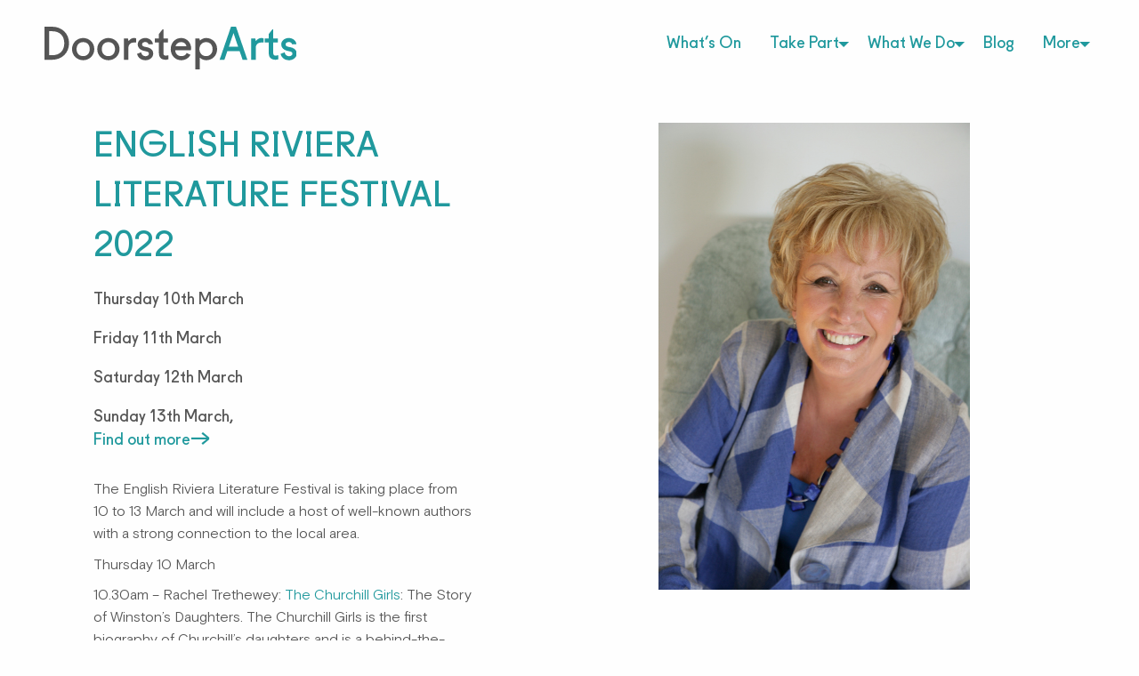

--- FILE ---
content_type: text/html; charset=UTF-8
request_url: https://doorsteparts.co.uk/whats-on/english-riviera-literature-festival-2022/
body_size: 11891
content:
<!doctype html>
<html class="no-js" lang="en-US" >
	<head>
		<meta charset="UTF-8" />
		<meta name="viewport" content="width=device-width, initial-scale=1.0" />
		<meta name='robots' content='index, follow, max-image-preview:large, max-snippet:-1, max-video-preview:-1' />

	<!-- This site is optimized with the Yoast SEO plugin v26.7 - https://yoast.com/wordpress/plugins/seo/ -->
	<title>ENGLISH RIVIERA LITERATURE FESTIVAL 2022 - Doorstep Arts</title>
	<link rel="canonical" href="https://doorsteparts.co.uk/whats-on/english-riviera-literature-festival-2022/" />
	<meta property="og:locale" content="en_US" />
	<meta property="og:type" content="article" />
	<meta property="og:title" content="ENGLISH RIVIERA LITERATURE FESTIVAL 2022 - Doorstep Arts" />
	<meta property="og:url" content="https://doorsteparts.co.uk/whats-on/english-riviera-literature-festival-2022/" />
	<meta property="og:site_name" content="Doorstep Arts" />
	<meta property="article:publisher" content="https://www.facebook.com/DoorstepArts/" />
	<meta property="article:modified_time" content="2022-03-10T11:05:04+00:00" />
	<meta property="og:image" content="https://doorsteparts.co.uk/wp-content/uploads/2022/03/Lesley-Pearse-Copyright-Charlotte-Murphy-2014.jpeg" />
	<meta property="og:image:width" content="667" />
	<meta property="og:image:height" content="1000" />
	<meta property="og:image:type" content="image/jpeg" />
	<meta name="twitter:card" content="summary_large_image" />
	<meta name="twitter:site" content="@Doorstep_Arts" />
	<script type="application/ld+json" class="yoast-schema-graph">{"@context":"https://schema.org","@graph":[{"@type":"WebPage","@id":"https://doorsteparts.co.uk/whats-on/english-riviera-literature-festival-2022/","url":"https://doorsteparts.co.uk/whats-on/english-riviera-literature-festival-2022/","name":"ENGLISH RIVIERA LITERATURE FESTIVAL 2022 - Doorstep Arts","isPartOf":{"@id":"https://doorsteparts.co.uk/#website"},"primaryImageOfPage":{"@id":"https://doorsteparts.co.uk/whats-on/english-riviera-literature-festival-2022/#primaryimage"},"image":{"@id":"https://doorsteparts.co.uk/whats-on/english-riviera-literature-festival-2022/#primaryimage"},"thumbnailUrl":"https://doorsteparts.co.uk/wp-content/uploads/2022/03/Lesley-Pearse-Copyright-Charlotte-Murphy-2014.jpeg","datePublished":"2022-03-02T09:07:55+00:00","dateModified":"2022-03-10T11:05:04+00:00","breadcrumb":{"@id":"https://doorsteparts.co.uk/whats-on/english-riviera-literature-festival-2022/#breadcrumb"},"inLanguage":"en-US","potentialAction":[{"@type":"ReadAction","target":["https://doorsteparts.co.uk/whats-on/english-riviera-literature-festival-2022/"]}]},{"@type":"ImageObject","inLanguage":"en-US","@id":"https://doorsteparts.co.uk/whats-on/english-riviera-literature-festival-2022/#primaryimage","url":"https://doorsteparts.co.uk/wp-content/uploads/2022/03/Lesley-Pearse-Copyright-Charlotte-Murphy-2014.jpeg","contentUrl":"https://doorsteparts.co.uk/wp-content/uploads/2022/03/Lesley-Pearse-Copyright-Charlotte-Murphy-2014.jpeg","width":667,"height":1000},{"@type":"BreadcrumbList","@id":"https://doorsteparts.co.uk/whats-on/english-riviera-literature-festival-2022/#breadcrumb","itemListElement":[{"@type":"ListItem","position":1,"name":"Home","item":"https://doorsteparts.co.uk/"},{"@type":"ListItem","position":2,"name":"ENGLISH RIVIERA LITERATURE FESTIVAL 2022"}]},{"@type":"WebSite","@id":"https://doorsteparts.co.uk/#website","url":"https://doorsteparts.co.uk/","name":"Doorstep Arts","description":"We All Make The Story Happen","publisher":{"@id":"https://doorsteparts.co.uk/#organization"},"potentialAction":[{"@type":"SearchAction","target":{"@type":"EntryPoint","urlTemplate":"https://doorsteparts.co.uk/?s={search_term_string}"},"query-input":{"@type":"PropertyValueSpecification","valueRequired":true,"valueName":"search_term_string"}}],"inLanguage":"en-US"},{"@type":"Organization","@id":"https://doorsteparts.co.uk/#organization","name":"Doorstep Arts","url":"https://doorsteparts.co.uk/","logo":{"@type":"ImageObject","inLanguage":"en-US","@id":"https://doorsteparts.co.uk/#/schema/logo/image/","url":"https://doorsteparts.co.uk/wp-content/uploads/2018/01/03_StraplineRGB.jpg","contentUrl":"https://doorsteparts.co.uk/wp-content/uploads/2018/01/03_StraplineRGB.jpg","width":595,"height":720,"caption":"Doorstep Arts"},"image":{"@id":"https://doorsteparts.co.uk/#/schema/logo/image/"},"sameAs":["https://www.facebook.com/DoorstepArts/","https://x.com/Doorstep_Arts","https://www.instagram.com/doorstep_arts/"]}]}</script>
	<!-- / Yoast SEO plugin. -->


<link rel='dns-prefetch' href='//www.googletagmanager.com' />
<link rel='dns-prefetch' href='//use.fontawesome.com' />
<link rel="alternate" title="oEmbed (JSON)" type="application/json+oembed" href="https://doorsteparts.co.uk/wp-json/oembed/1.0/embed?url=https%3A%2F%2Fdoorsteparts.co.uk%2Fwhats-on%2Fenglish-riviera-literature-festival-2022%2F" />
<link rel="alternate" title="oEmbed (XML)" type="text/xml+oembed" href="https://doorsteparts.co.uk/wp-json/oembed/1.0/embed?url=https%3A%2F%2Fdoorsteparts.co.uk%2Fwhats-on%2Fenglish-riviera-literature-festival-2022%2F&#038;format=xml" />
<style id='wp-img-auto-sizes-contain-inline-css' type='text/css'>
img:is([sizes=auto i],[sizes^="auto," i]){contain-intrinsic-size:3000px 1500px}
/*# sourceURL=wp-img-auto-sizes-contain-inline-css */
</style>

<link rel='stylesheet' id='wp-block-library-css' href='https://doorsteparts.co.uk/wp-includes/css/dist/block-library/style.min.css' type='text/css' media='all' />
<style id='classic-theme-styles-inline-css' type='text/css'>
/*! This file is auto-generated */
.wp-block-button__link{color:#fff;background-color:#32373c;border-radius:9999px;box-shadow:none;text-decoration:none;padding:calc(.667em + 2px) calc(1.333em + 2px);font-size:1.125em}.wp-block-file__button{background:#32373c;color:#fff;text-decoration:none}
/*# sourceURL=/wp-includes/css/classic-themes.min.css */
</style>
<style id='global-styles-inline-css' type='text/css'>
:root{--wp--preset--aspect-ratio--square: 1;--wp--preset--aspect-ratio--4-3: 4/3;--wp--preset--aspect-ratio--3-4: 3/4;--wp--preset--aspect-ratio--3-2: 3/2;--wp--preset--aspect-ratio--2-3: 2/3;--wp--preset--aspect-ratio--16-9: 16/9;--wp--preset--aspect-ratio--9-16: 9/16;--wp--preset--color--black: #000000;--wp--preset--color--cyan-bluish-gray: #abb8c3;--wp--preset--color--white: #ffffff;--wp--preset--color--pale-pink: #f78da7;--wp--preset--color--vivid-red: #cf2e2e;--wp--preset--color--luminous-vivid-orange: #ff6900;--wp--preset--color--luminous-vivid-amber: #fcb900;--wp--preset--color--light-green-cyan: #7bdcb5;--wp--preset--color--vivid-green-cyan: #00d084;--wp--preset--color--pale-cyan-blue: #8ed1fc;--wp--preset--color--vivid-cyan-blue: #0693e3;--wp--preset--color--vivid-purple: #9b51e0;--wp--preset--gradient--vivid-cyan-blue-to-vivid-purple: linear-gradient(135deg,rgb(6,147,227) 0%,rgb(155,81,224) 100%);--wp--preset--gradient--light-green-cyan-to-vivid-green-cyan: linear-gradient(135deg,rgb(122,220,180) 0%,rgb(0,208,130) 100%);--wp--preset--gradient--luminous-vivid-amber-to-luminous-vivid-orange: linear-gradient(135deg,rgb(252,185,0) 0%,rgb(255,105,0) 100%);--wp--preset--gradient--luminous-vivid-orange-to-vivid-red: linear-gradient(135deg,rgb(255,105,0) 0%,rgb(207,46,46) 100%);--wp--preset--gradient--very-light-gray-to-cyan-bluish-gray: linear-gradient(135deg,rgb(238,238,238) 0%,rgb(169,184,195) 100%);--wp--preset--gradient--cool-to-warm-spectrum: linear-gradient(135deg,rgb(74,234,220) 0%,rgb(151,120,209) 20%,rgb(207,42,186) 40%,rgb(238,44,130) 60%,rgb(251,105,98) 80%,rgb(254,248,76) 100%);--wp--preset--gradient--blush-light-purple: linear-gradient(135deg,rgb(255,206,236) 0%,rgb(152,150,240) 100%);--wp--preset--gradient--blush-bordeaux: linear-gradient(135deg,rgb(254,205,165) 0%,rgb(254,45,45) 50%,rgb(107,0,62) 100%);--wp--preset--gradient--luminous-dusk: linear-gradient(135deg,rgb(255,203,112) 0%,rgb(199,81,192) 50%,rgb(65,88,208) 100%);--wp--preset--gradient--pale-ocean: linear-gradient(135deg,rgb(255,245,203) 0%,rgb(182,227,212) 50%,rgb(51,167,181) 100%);--wp--preset--gradient--electric-grass: linear-gradient(135deg,rgb(202,248,128) 0%,rgb(113,206,126) 100%);--wp--preset--gradient--midnight: linear-gradient(135deg,rgb(2,3,129) 0%,rgb(40,116,252) 100%);--wp--preset--font-size--small: 13px;--wp--preset--font-size--medium: 20px;--wp--preset--font-size--large: 36px;--wp--preset--font-size--x-large: 42px;--wp--preset--spacing--20: 0.44rem;--wp--preset--spacing--30: 0.67rem;--wp--preset--spacing--40: 1rem;--wp--preset--spacing--50: 1.5rem;--wp--preset--spacing--60: 2.25rem;--wp--preset--spacing--70: 3.38rem;--wp--preset--spacing--80: 5.06rem;--wp--preset--shadow--natural: 6px 6px 9px rgba(0, 0, 0, 0.2);--wp--preset--shadow--deep: 12px 12px 50px rgba(0, 0, 0, 0.4);--wp--preset--shadow--sharp: 6px 6px 0px rgba(0, 0, 0, 0.2);--wp--preset--shadow--outlined: 6px 6px 0px -3px rgb(255, 255, 255), 6px 6px rgb(0, 0, 0);--wp--preset--shadow--crisp: 6px 6px 0px rgb(0, 0, 0);}:where(.is-layout-flex){gap: 0.5em;}:where(.is-layout-grid){gap: 0.5em;}body .is-layout-flex{display: flex;}.is-layout-flex{flex-wrap: wrap;align-items: center;}.is-layout-flex > :is(*, div){margin: 0;}body .is-layout-grid{display: grid;}.is-layout-grid > :is(*, div){margin: 0;}:where(.wp-block-columns.is-layout-flex){gap: 2em;}:where(.wp-block-columns.is-layout-grid){gap: 2em;}:where(.wp-block-post-template.is-layout-flex){gap: 1.25em;}:where(.wp-block-post-template.is-layout-grid){gap: 1.25em;}.has-black-color{color: var(--wp--preset--color--black) !important;}.has-cyan-bluish-gray-color{color: var(--wp--preset--color--cyan-bluish-gray) !important;}.has-white-color{color: var(--wp--preset--color--white) !important;}.has-pale-pink-color{color: var(--wp--preset--color--pale-pink) !important;}.has-vivid-red-color{color: var(--wp--preset--color--vivid-red) !important;}.has-luminous-vivid-orange-color{color: var(--wp--preset--color--luminous-vivid-orange) !important;}.has-luminous-vivid-amber-color{color: var(--wp--preset--color--luminous-vivid-amber) !important;}.has-light-green-cyan-color{color: var(--wp--preset--color--light-green-cyan) !important;}.has-vivid-green-cyan-color{color: var(--wp--preset--color--vivid-green-cyan) !important;}.has-pale-cyan-blue-color{color: var(--wp--preset--color--pale-cyan-blue) !important;}.has-vivid-cyan-blue-color{color: var(--wp--preset--color--vivid-cyan-blue) !important;}.has-vivid-purple-color{color: var(--wp--preset--color--vivid-purple) !important;}.has-black-background-color{background-color: var(--wp--preset--color--black) !important;}.has-cyan-bluish-gray-background-color{background-color: var(--wp--preset--color--cyan-bluish-gray) !important;}.has-white-background-color{background-color: var(--wp--preset--color--white) !important;}.has-pale-pink-background-color{background-color: var(--wp--preset--color--pale-pink) !important;}.has-vivid-red-background-color{background-color: var(--wp--preset--color--vivid-red) !important;}.has-luminous-vivid-orange-background-color{background-color: var(--wp--preset--color--luminous-vivid-orange) !important;}.has-luminous-vivid-amber-background-color{background-color: var(--wp--preset--color--luminous-vivid-amber) !important;}.has-light-green-cyan-background-color{background-color: var(--wp--preset--color--light-green-cyan) !important;}.has-vivid-green-cyan-background-color{background-color: var(--wp--preset--color--vivid-green-cyan) !important;}.has-pale-cyan-blue-background-color{background-color: var(--wp--preset--color--pale-cyan-blue) !important;}.has-vivid-cyan-blue-background-color{background-color: var(--wp--preset--color--vivid-cyan-blue) !important;}.has-vivid-purple-background-color{background-color: var(--wp--preset--color--vivid-purple) !important;}.has-black-border-color{border-color: var(--wp--preset--color--black) !important;}.has-cyan-bluish-gray-border-color{border-color: var(--wp--preset--color--cyan-bluish-gray) !important;}.has-white-border-color{border-color: var(--wp--preset--color--white) !important;}.has-pale-pink-border-color{border-color: var(--wp--preset--color--pale-pink) !important;}.has-vivid-red-border-color{border-color: var(--wp--preset--color--vivid-red) !important;}.has-luminous-vivid-orange-border-color{border-color: var(--wp--preset--color--luminous-vivid-orange) !important;}.has-luminous-vivid-amber-border-color{border-color: var(--wp--preset--color--luminous-vivid-amber) !important;}.has-light-green-cyan-border-color{border-color: var(--wp--preset--color--light-green-cyan) !important;}.has-vivid-green-cyan-border-color{border-color: var(--wp--preset--color--vivid-green-cyan) !important;}.has-pale-cyan-blue-border-color{border-color: var(--wp--preset--color--pale-cyan-blue) !important;}.has-vivid-cyan-blue-border-color{border-color: var(--wp--preset--color--vivid-cyan-blue) !important;}.has-vivid-purple-border-color{border-color: var(--wp--preset--color--vivid-purple) !important;}.has-vivid-cyan-blue-to-vivid-purple-gradient-background{background: var(--wp--preset--gradient--vivid-cyan-blue-to-vivid-purple) !important;}.has-light-green-cyan-to-vivid-green-cyan-gradient-background{background: var(--wp--preset--gradient--light-green-cyan-to-vivid-green-cyan) !important;}.has-luminous-vivid-amber-to-luminous-vivid-orange-gradient-background{background: var(--wp--preset--gradient--luminous-vivid-amber-to-luminous-vivid-orange) !important;}.has-luminous-vivid-orange-to-vivid-red-gradient-background{background: var(--wp--preset--gradient--luminous-vivid-orange-to-vivid-red) !important;}.has-very-light-gray-to-cyan-bluish-gray-gradient-background{background: var(--wp--preset--gradient--very-light-gray-to-cyan-bluish-gray) !important;}.has-cool-to-warm-spectrum-gradient-background{background: var(--wp--preset--gradient--cool-to-warm-spectrum) !important;}.has-blush-light-purple-gradient-background{background: var(--wp--preset--gradient--blush-light-purple) !important;}.has-blush-bordeaux-gradient-background{background: var(--wp--preset--gradient--blush-bordeaux) !important;}.has-luminous-dusk-gradient-background{background: var(--wp--preset--gradient--luminous-dusk) !important;}.has-pale-ocean-gradient-background{background: var(--wp--preset--gradient--pale-ocean) !important;}.has-electric-grass-gradient-background{background: var(--wp--preset--gradient--electric-grass) !important;}.has-midnight-gradient-background{background: var(--wp--preset--gradient--midnight) !important;}.has-small-font-size{font-size: var(--wp--preset--font-size--small) !important;}.has-medium-font-size{font-size: var(--wp--preset--font-size--medium) !important;}.has-large-font-size{font-size: var(--wp--preset--font-size--large) !important;}.has-x-large-font-size{font-size: var(--wp--preset--font-size--x-large) !important;}
:where(.wp-block-post-template.is-layout-flex){gap: 1.25em;}:where(.wp-block-post-template.is-layout-grid){gap: 1.25em;}
:where(.wp-block-term-template.is-layout-flex){gap: 1.25em;}:where(.wp-block-term-template.is-layout-grid){gap: 1.25em;}
:where(.wp-block-columns.is-layout-flex){gap: 2em;}:where(.wp-block-columns.is-layout-grid){gap: 2em;}
:root :where(.wp-block-pullquote){font-size: 1.5em;line-height: 1.6;}
/*# sourceURL=global-styles-inline-css */
</style>
<link rel='stylesheet' id='Doorstep Arts Custommagnific-popup-css-css' href='https://doorsteparts.co.uk/wp-content/plugins/dsacustom/public/css/magnific-popup.css' type='text/css' media='all' />
<link rel='stylesheet' id='Doorstep Arts Custom-css' href='https://doorsteparts.co.uk/wp-content/plugins/dsacustom/public/css/dsacustom-public.css' type='text/css' media='all' />
<link rel='stylesheet' id='cmplz-general-css' href='https://doorsteparts.co.uk/wp-content/plugins/complianz-gdpr/assets/css/cookieblocker.min.css' type='text/css' media='all' />
<link rel='stylesheet' id='main-stylesheet-css' href='https://doorsteparts.co.uk/wp-content/themes/doorsteparts/dist/assets/css/app.css' type='text/css' media='all' />
<link rel='stylesheet' id='bfa-font-awesome-css' href='https://use.fontawesome.com/releases/v5.15.4/css/all.css' type='text/css' media='all' />
<link rel='stylesheet' id='bfa-font-awesome-v4-shim-css' href='https://use.fontawesome.com/releases/v5.15.4/css/v4-shims.css' type='text/css' media='all' />
<style id='bfa-font-awesome-v4-shim-inline-css' type='text/css'>

			@font-face {
				font-family: 'FontAwesome';
				src: url('https://use.fontawesome.com/releases/v5.15.4/webfonts/fa-brands-400.eot'),
				url('https://use.fontawesome.com/releases/v5.15.4/webfonts/fa-brands-400.eot?#iefix') format('embedded-opentype'),
				url('https://use.fontawesome.com/releases/v5.15.4/webfonts/fa-brands-400.woff2') format('woff2'),
				url('https://use.fontawesome.com/releases/v5.15.4/webfonts/fa-brands-400.woff') format('woff'),
				url('https://use.fontawesome.com/releases/v5.15.4/webfonts/fa-brands-400.ttf') format('truetype'),
				url('https://use.fontawesome.com/releases/v5.15.4/webfonts/fa-brands-400.svg#fontawesome') format('svg');
			}

			@font-face {
				font-family: 'FontAwesome';
				src: url('https://use.fontawesome.com/releases/v5.15.4/webfonts/fa-solid-900.eot'),
				url('https://use.fontawesome.com/releases/v5.15.4/webfonts/fa-solid-900.eot?#iefix') format('embedded-opentype'),
				url('https://use.fontawesome.com/releases/v5.15.4/webfonts/fa-solid-900.woff2') format('woff2'),
				url('https://use.fontawesome.com/releases/v5.15.4/webfonts/fa-solid-900.woff') format('woff'),
				url('https://use.fontawesome.com/releases/v5.15.4/webfonts/fa-solid-900.ttf') format('truetype'),
				url('https://use.fontawesome.com/releases/v5.15.4/webfonts/fa-solid-900.svg#fontawesome') format('svg');
			}

			@font-face {
				font-family: 'FontAwesome';
				src: url('https://use.fontawesome.com/releases/v5.15.4/webfonts/fa-regular-400.eot'),
				url('https://use.fontawesome.com/releases/v5.15.4/webfonts/fa-regular-400.eot?#iefix') format('embedded-opentype'),
				url('https://use.fontawesome.com/releases/v5.15.4/webfonts/fa-regular-400.woff2') format('woff2'),
				url('https://use.fontawesome.com/releases/v5.15.4/webfonts/fa-regular-400.woff') format('woff'),
				url('https://use.fontawesome.com/releases/v5.15.4/webfonts/fa-regular-400.ttf') format('truetype'),
				url('https://use.fontawesome.com/releases/v5.15.4/webfonts/fa-regular-400.svg#fontawesome') format('svg');
				unicode-range: U+F004-F005,U+F007,U+F017,U+F022,U+F024,U+F02E,U+F03E,U+F044,U+F057-F059,U+F06E,U+F070,U+F075,U+F07B-F07C,U+F080,U+F086,U+F089,U+F094,U+F09D,U+F0A0,U+F0A4-F0A7,U+F0C5,U+F0C7-F0C8,U+F0E0,U+F0EB,U+F0F3,U+F0F8,U+F0FE,U+F111,U+F118-F11A,U+F11C,U+F133,U+F144,U+F146,U+F14A,U+F14D-F14E,U+F150-F152,U+F15B-F15C,U+F164-F165,U+F185-F186,U+F191-F192,U+F1AD,U+F1C1-F1C9,U+F1CD,U+F1D8,U+F1E3,U+F1EA,U+F1F6,U+F1F9,U+F20A,U+F247-F249,U+F24D,U+F254-F25B,U+F25D,U+F267,U+F271-F274,U+F279,U+F28B,U+F28D,U+F2B5-F2B6,U+F2B9,U+F2BB,U+F2BD,U+F2C1-F2C2,U+F2D0,U+F2D2,U+F2DC,U+F2ED,U+F328,U+F358-F35B,U+F3A5,U+F3D1,U+F410,U+F4AD;
			}
		
/*# sourceURL=bfa-font-awesome-v4-shim-inline-css */
</style>
<!--n2css--><!--n2js--><script type="text/javascript" src="https://doorsteparts.co.uk/wp-includes/js/jquery/jquery.min.js" id="jquery-core-js"></script>
<script type="text/javascript" src="https://doorsteparts.co.uk/wp-includes/js/jquery/jquery-migrate.min.js" id="jquery-migrate-js"></script>
<script type="text/javascript" src="https://doorsteparts.co.uk/wp-content/plugins/dsacustom/public/js/jquery.magnific-popup.min.js" id="Doorstep Arts Custommagnific-popup-js-js"></script>
<script type="text/javascript" src="https://doorsteparts.co.uk/wp-content/plugins/dsacustom/public/js/dsacustom-public.js" id="Doorstep Arts Custom-js"></script>

<!-- Google tag (gtag.js) snippet added by Site Kit -->
<!-- Google Analytics snippet added by Site Kit -->
<script type="text/javascript" src="https://www.googletagmanager.com/gtag/js?id=G-V5XXWHLFQG" id="google_gtagjs-js" async></script>
<script type="text/javascript" id="google_gtagjs-js-after">
/* <![CDATA[ */
window.dataLayer = window.dataLayer || [];function gtag(){dataLayer.push(arguments);}
gtag("set","linker",{"domains":["doorsteparts.co.uk"]});
gtag("js", new Date());
gtag("set", "developer_id.dZTNiMT", true);
gtag("config", "G-V5XXWHLFQG");
//# sourceURL=google_gtagjs-js-after
/* ]]> */
</script>
<link rel="https://api.w.org/" href="https://doorsteparts.co.uk/wp-json/" /><style type="text/css">
			.aiovg-player {
				display: block;
				position: relative;
				border-radius: 3px;
				padding-bottom: 56.25%;
				width: 100%;
				height: 0;	
				overflow: hidden;
			}
			
			.aiovg-player iframe,
			.aiovg-player .video-js,
			.aiovg-player .plyr {
				--plyr-color-main: #00b2ff;
				position: absolute;
				inset: 0;	
				margin: 0;
				padding: 0;
				width: 100%;
				height: 100%;
			}
		</style><meta name="generator" content="Site Kit by Google 1.170.0" /><meta name="ti-site-data" content="[base64]" /><meta name="generator" content="Elementor 3.34.1; features: e_font_icon_svg, additional_custom_breakpoints; settings: css_print_method-external, google_font-enabled, font_display-swap">
			<style>
				.e-con.e-parent:nth-of-type(n+4):not(.e-lazyloaded):not(.e-no-lazyload),
				.e-con.e-parent:nth-of-type(n+4):not(.e-lazyloaded):not(.e-no-lazyload) * {
					background-image: none !important;
				}
				@media screen and (max-height: 1024px) {
					.e-con.e-parent:nth-of-type(n+3):not(.e-lazyloaded):not(.e-no-lazyload),
					.e-con.e-parent:nth-of-type(n+3):not(.e-lazyloaded):not(.e-no-lazyload) * {
						background-image: none !important;
					}
				}
				@media screen and (max-height: 640px) {
					.e-con.e-parent:nth-of-type(n+2):not(.e-lazyloaded):not(.e-no-lazyload),
					.e-con.e-parent:nth-of-type(n+2):not(.e-lazyloaded):not(.e-no-lazyload) * {
						background-image: none !important;
					}
				}
			</style>
			<link rel="icon" href="https://doorsteparts.co.uk/wp-content/uploads/2021/03/cropped-Untitled-design-1-32x32.png" sizes="32x32" />
<link rel="icon" href="https://doorsteparts.co.uk/wp-content/uploads/2021/03/cropped-Untitled-design-1-192x192.png" sizes="192x192" />
<link rel="apple-touch-icon" href="https://doorsteparts.co.uk/wp-content/uploads/2021/03/cropped-Untitled-design-1-180x180.png" />
<meta name="msapplication-TileImage" content="https://doorsteparts.co.uk/wp-content/uploads/2021/03/cropped-Untitled-design-1-270x270.png" />
		<style type="text/css" id="wp-custom-css">
			.video-container {
position: relative;
padding-bottom: 56.25%;
padding-top: 30px; height: 0; overflow: hidden;
}

.video-container iframe,
.video-container object,
.video-container embed {
position: absolute;
top: 0;
left: 0;
width: 100%;
height: 100%;
}
		</style>
			</head>
	<body class="wp-singular _dsa-wo-events-template-default single single-_dsa-wo-events postid-6763 wp-theme-doorsteparts offcanvas elementor-default elementor-kit-14514">

			
<nav class="off-canvas position-left" id="off-canvas-menu" data-off-canvas data-auto-focus="false" data-transition="overlap" role="navigation">
    <div class="mobile-menu-top-wrap">
        <div class="mobile-menu-logo-wrap">
            <a href="https://doorsteparts.co.uk"><img src="https://doorsteparts.co.uk/wp-content/themes/doorsteparts/dist/assets/images/interface/DoorstepArtsLogo_Mobile.svg" class="mobile-menu-logo" title="Doorstep Arts" alt="Doorstep Arts"></a>
        </div>
        <button class="close-button close-mobmenu" aria-label="Close menu" type="button" data-close>
        </button>
    </div>
    <div class="mobile-nav-wrapper">
        <ul id="menu-mobile-menu" class="vertical menu" data-accordion-menu data-submenu-toggle="true"><li id="menu-item-206" class="speclink menu-item menu-item-type-post_type menu-item-object-page menu-item-206"><a href="https://doorsteparts.co.uk/whats-on-1/">What’s On</a></li>
<li id="menu-item-207" class="speclink menu-item menu-item-type-post_type menu-item-object-page menu-item-207"><a href="https://doorsteparts.co.uk/takepart/">Take Part</a></li>
<li id="menu-item-12589" class="menu-item menu-item-type-post_type menu-item-object-page menu-item-12589"><a href="https://doorsteparts.co.uk/about-us-landing-page/">What We Do</a></li>
<li id="menu-item-203" class="menu-item menu-item-type-post_type menu-item-object-page current_page_parent menu-item-203"><a href="https://doorsteparts.co.uk/our-blog/">Blog</a></li>
<li id="menu-item-12588" class="menu-item menu-item-type-post_type menu-item-object-page menu-item-12588"><a href="https://doorsteparts.co.uk/more/">More</a></li>
</ul>    </div>
</nav>

<div class="off-canvas-content" data-off-canvas-content>
	
	<header id="masthead" class="site-header" role="banner">
		<div class="site-header-bar">
			<div class="row">
				<div class="mobile-bar-wrap title-bar clearfix" >
					<div class="menu-icon open-mobmenu" data-toggle="off-canvas-menu"></div>
					<div class="logo-wrap mobile-logo-wrap">
						<a href="https://doorsteparts.co.uk/" rel="home"><img src="https://doorsteparts.co.uk/wp-content/themes/doorsteparts/dist/assets/images/interface/DoorstepArtsLogo.svg" class="logo"></a>
					</div>
				</div>
			</div>
			<div class="row">
				<div class="main-bar-wrap clearfix">
					<div class="medium-12 large-3 columns main-left-side">
						<div class="logo-wrap main-logo-wrap">
							<a href="https://doorsteparts.co.uk/" rel="home"><img src="https://doorsteparts.co.uk/wp-content/themes/doorsteparts/dist/assets/images/interface/DoorstepArtsLogo.svg" class="logo"></a>
						</div>
					</div>
					<div class="medium-12 large-9 columns main-right-side">
						<div class="main-nav-wrap">
							<nav id="site-navigation" class="main-navigation" role="navigation">
								<ul id="menu-new-main-menu" class="dropdown menu desktop-menu" data-dropdown-menu><li id="menu-item-15156" class="menu-item menu-item-type-post_type menu-item-object-page menu-item-15156"><a href="https://doorsteparts.co.uk/whats-on-1/">What’s On</a></li>
<li id="menu-item-11972" class="menu-item menu-item-type-post_type menu-item-object-page menu-item-has-children menu-item-11972"><a href="https://doorsteparts.co.uk/takepart/">Take Part</a>
<ul class="dropdown menu vertical" data-toggle>
	<li id="menu-item-14500" class="menu-item menu-item-type-post_type menu-item-object-page menu-item-14500"><a href="https://doorsteparts.co.uk/work-experience-apply/">Work Experience</a></li>
</ul>
</li>
<li id="menu-item-12039" class="menu-item menu-item-type-post_type menu-item-object-page menu-item-has-children menu-item-12039"><a href="https://doorsteparts.co.uk/about-us-landing-page/">What We Do</a>
<ul class="dropdown menu vertical" data-toggle>
	<li id="menu-item-11979" class="menu-item menu-item-type-post_type menu-item-object-page menu-item-11979"><a href="https://doorsteparts.co.uk/our-story/">Our Story</a></li>
	<li id="menu-item-11980" class="menu-item menu-item-type-post_type menu-item-object-page menu-item-11980"><a href="https://doorsteparts.co.uk/meet-the-team/">Meet The Team</a></li>
	<li id="menu-item-11975" class="menu-item menu-item-type-custom menu-item-object-custom menu-item-has-children menu-item-11975"><a href="https://doorsteparts.co.uk/open-doors/">Schools</a>
	<ul class="dropdown menu vertical" data-toggle>
		<li id="menu-item-15111" class="menu-item menu-item-type-post_type menu-item-object-page menu-item-15111"><a href="https://doorsteparts.co.uk/torbayartsinschoolsnetwork/">Torbay Arts in Schools Network</a></li>
		<li id="menu-item-11984" class="menu-item menu-item-type-post_type menu-item-object-page menu-item-11984"><a href="https://doorsteparts.co.uk/primary-schools/">Primary Schools</a></li>
		<li id="menu-item-11988" class="menu-item menu-item-type-post_type menu-item-object-page menu-item-11988"><a href="https://doorsteparts.co.uk/open-doors/secondary-schools/">Secondary Schools</a></li>
	</ul>
</li>
	<li id="menu-item-12603" class="menu-item menu-item-type-post_type menu-item-object-page menu-item-12603"><a href="https://doorsteparts.co.uk/theatre-buddies/">Theatre Buddies</a></li>
	<li id="menu-item-11974" class="menu-item menu-item-type-post_type menu-item-object-page menu-item-has-children menu-item-11974"><a href="https://doorsteparts.co.uk/projects-2/">Projects</a>
	<ul class="dropdown menu vertical" data-toggle>
		<li id="menu-item-11982" class="menu-item menu-item-type-post_type menu-item-object-page menu-item-11982"><a href="https://doorsteparts.co.uk/projects-2/current-projects/">Current Projects</a></li>
		<li id="menu-item-11981" class="menu-item menu-item-type-post_type menu-item-object-page menu-item-11981"><a href="https://doorsteparts.co.uk/projects-2/archive/">Project Archive</a></li>
	</ul>
</li>
	<li id="menu-item-12017" class="menu-item menu-item-type-post_type menu-item-object-page menu-item-has-children menu-item-12017"><a href="https://doorsteparts.co.uk/advisory-board/">Advisory Boards</a>
	<ul class="dropdown menu vertical" data-toggle>
		<li id="menu-item-12016" class="menu-item menu-item-type-post_type menu-item-object-page menu-item-12016"><a href="https://doorsteparts.co.uk/youth-advisory-board/">Youth Advisory Board</a></li>
		<li id="menu-item-17165" class="menu-item menu-item-type-post_type menu-item-object-page menu-item-17165"><a href="https://doorsteparts.co.uk/adult-advisory-board/">Adult Advisory Board</a></li>
	</ul>
</li>
</ul>
</li>
<li id="menu-item-11976" class="menu-item menu-item-type-post_type menu-item-object-page current_page_parent menu-item-11976"><a href="https://doorsteparts.co.uk/our-blog/">Blog</a></li>
<li id="menu-item-12105" class="menu-item menu-item-type-post_type menu-item-object-page menu-item-has-children menu-item-12105"><a href="https://doorsteparts.co.uk/more/">More</a>
<ul class="dropdown menu vertical" data-toggle>
	<li id="menu-item-12109" class="menu-item menu-item-type-post_type menu-item-object-page menu-item-12109"><a href="https://doorsteparts.co.uk/calendar/">Calendar</a></li>
	<li id="menu-item-17840" class="menu-item menu-item-type-post_type menu-item-object-page menu-item-17840"><a href="https://doorsteparts.co.uk/donate-holding-page/">Donate – Holding Page</a></li>
	<li id="menu-item-12579" class="menu-item menu-item-type-post_type menu-item-object-page menu-item-12579"><a href="https://doorsteparts.co.uk/faqs/">FAQs</a></li>
	<li id="menu-item-12615" class="menu-item menu-item-type-custom menu-item-object-custom menu-item-12615"><a href="https://mailchi.mp/0d046b22df2e/subscribe">Mailing List</a></li>
	<li id="menu-item-12580" class="menu-item menu-item-type-post_type menu-item-object-page menu-item-12580"><a href="https://doorsteparts.co.uk/resources/">Resources &#038; Policies</a></li>
	<li id="menu-item-12583" class="menu-item menu-item-type-post_type menu-item-object-page menu-item-12583"><a href="https://doorsteparts.co.uk/contact/">Contact</a></li>
</ul>
</li>
</ul>							</nav>
						</div>
					</div>
				</div>
			</div>
		</div>
			</header>

	<div class="container">

<div class="page-wrapper ea-wrapper">
     <div class="page-content-wrap">
        <main class="page-content">
                    <div class="page-content-inner">
                <div class="row">
                    <div class="small-12 medium-12 large-6 large-push-6 columns media-column">
                            <div class="ea-single-media">

                                        <img data-interchange="[https://doorsteparts.co.uk/wp-content/uploads/2022/03/Lesley-Pearse-Copyright-Charlotte-Murphy-2014.jpeg, small], [https://doorsteparts.co.uk/wp-content/uploads/2022/03/Lesley-Pearse-Copyright-Charlotte-Murphy-2014.jpeg, medium]">
                                </div>

                        </div>
                    <div class="small-12 medium-12 large-5 large-pull-7 columns info-column">
                    
<div class="ea-text-wrap">
    <h1>ENGLISH RIVIERA LITERATURE FESTIVAL 2022</h1>


                        <div class="ea-loctime ea-ticketing">Thursday 10th March</div>

                    <div class="ea-loctime ea-ticketing">Friday 11th March</div>

                    <div class="ea-loctime ea-ticketing">Saturday 12th March</div>

                    <div class="ea-loctime ea-ticketing">Sunday 13th March, <a href="https://www.palacetheatrepaignton.co.uk/shows/english-riviera-literature-festival-2022/" target="_blank">Find out more</a></div>

                    <div class="ea-description"><p>The English Riviera Literature Festival is taking place from 10 to 13 March and will include a host of well-known authors with a strong connection to the local area.</p>
<p><strong>Thursday 10 March</strong></p>
<p>10.30am – Rachel Trethewey: <a href="https://www.palacetheatrepaignton.co.uk/shows/an-audience-at-the-palace-with-the-churchill-girls/"><strong>The Churchill Girls</strong></a>: The Story of Winston’s Daughters. The Churchill Girls is the first biography of Churchill’s daughters and is a behind-the-scenes insight into his world and a glimpse of him as a devoted, loving father who kept his daughters close throughout his political years.</p>
<p>&nbsp;</p>
<p>&nbsp;</p>
<p><a href="https://www.palacetheatrepaignton.co.uk/shows/an-audience-at-the-palace-with-the-churchill-girls/"></a></p>
<p>2pm – A free creative writing taster session, <strong><a href="https://www.palacetheatrepaignton.co.uk/shows/write-time-write-place-taster-session/">Write Time Write Place</a></strong> for adults wishing to explore their interest in creative writing, whether a complete beginner or already writing for pleasure. The taster session will be led by Chris Woodhouse, who taught and managed the Adult and Community Learning provision locally for many years.</p>
<p>&nbsp;</p>
<p>&nbsp;</p>
<p><a href="https://www.palacetheatrepaignton.co.uk/shows/write-time-write-place-taster-session/"></a></p>
<p><strong>Friday 11 March</strong></p>
<p>10.30am – No 1 <span>Sunday Times Bestseller and local </span>author, <strong><a href="https://www.palacetheatrepaignton.co.uk/shows/an-audience-with-sarah-pearse-as-part-of-the-english-riviera-literature-festival/">Sarah Pearse</a></strong> lives by the sea in South Devon with her husband and two daughters. She studied English and Creative Writing at the University of Warwick and worked in Brand PR for a variety of households brands before following her passion for writing. Her experiences living in the Swiss Alps in her early twenties inspired her acclaimed debut novel, The Sanatorium, which was an instant Sunday Times and New York Times Top Ten bestseller in hardback, and a Reese Witherspoon Book Club pick. Her eagerly anticipated next thriller, The Retreat, will be published in Summer 2022. Sarah will be interviewed by Martin Thomas, Executive Director of Torbay Culture.</p>
<p>&nbsp;</p>
<p>&nbsp;</p>
<p><a href="https://www.palacetheatrepaignton.co.uk/shows/an-audience-with-sarah-pearse-as-part-of-the-english-riviera-literature-festival/"></a></p>
<p>8pm – <a href="https://www.palacetheatrepaignton.co.uk/shows/poetry-pop-up-at-the-palace-part-two/"><strong>Poetry Pop-Up, Part Two</strong></a>:  An evening of poetry and performance poetry in Stage Left. Come along and enjoy some of the finest poets and performers in the South West. There will be rhyming, whimsy and wordplay a-plenty. Hosted by Robert Garnham, who will also be performing material from his new show, ‘Yay!: The Search for Happiness’.<br />
Open mic slots are available in advance, contact <a href="mailto:robert@professorofwhimsy.com">robert@professorofwhimsy.com</a> if you would like to perform.</p>
<p>&nbsp;</p>
<p>&nbsp;</p>
<p><a href="https://www.palacetheatrepaignton.co.uk/shows/poetry-pop-up-at-the-palace-part-two/"></a></p>
<p><strong>Saturday 12 March</strong><strong> – </strong>Children’s Day</p>
<p>10am and 11.30am – <strong><a href="https://www.palacetheatrepaignton.co.uk/shows/storytelling-and-crafts-with-childrens-author-clare-helen-walsh/2022-03-12/">Storytelling and Crafts with Children’s Author, Clare Helen Welsh</a></strong>. Clare is a former teacher, now award-winning children’s author, from Torbay. She has published over 40 books and has more publishing in the next few years. When Clare isn’t writing stories, she is inspiring children to write their own. Clare loves all opportunities to meet and inspire young readers.</p>
<p><strong>Laugh with Lenny the Lemur!  </strong>(suitable for 3 yrs+), 10am – 11am and <strong>Dot and Duck!</strong> (suitable for 3-6 yrs),  11.30am – 12.30pm</p>
<p>&nbsp;</p>
<p>&nbsp;</p>
<p><a href="https://www.ticketsource.co.uk/palacetheatre/e-pjmgeb"></a></p>
<p><span>2:45pm – <strong><a href="https://www.palacetheatrepaignton.co.uk/shows/torbay-libraries-passport-to-the-palace-as-part-of-the-english-riviera-literature-festival/">Torbay Libraries’ Passport to the Palace</a> </strong></span>Join Torbay Library staff as they journey around the world and travel back in time. Share some of their favourite fiction and non-fiction books via interactive storytelling, music, games and craft. Festival Fun for 5-11 year olds with not a single “Sssshhh!” to be heard. Fancy dress optional.</p>
<p>&nbsp;</p>
<p>&nbsp;</p>
<p><a href="https://www.palacetheatrepaignton.co.uk/shows/torbay-libraries-passport-to-the-palace-as-part-of-the-english-riviera-literature-festival/"></a></p>
<p>7.30pm – <a href="https://www.palacetheatrepaignton.co.uk/shows/frontline-chat-talking-cops/"><strong>Frontline Chat: Talking Cops &amp; Comedy:</strong></a> Join ‘Frontline Chat’ on stage with two infamous police authors with over 48 years policing experience between them for a night of humorous anecdotes and some solemn tales too.  Join the UK’s most famous Twitter cop often described as controversial in the papers, and son of a Spitfire pilot and wartime spy, <strong>Harry Tangye, </strong>and Britain’s Got Talent finalist, Police dog handler and animal welfare campaigner, <strong>Dave Wardell</strong>.</p>
<p>&nbsp;</p>
<p>&nbsp;</p>
<p><a href="https://www.palacetheatrepaignton.co.uk/shows/frontline-chat-talking-cops/"></a></p>
<p><strong>Sunday 13 March</strong></p>
<p>3pm – <strong><a href="https://www.palacetheatrepaignton.co.uk/shows/lesley-pearse-suspects-as-part-of-english-riviera-literature-festival/">Lesley Pearse: Suspects</a>  </strong>Lesley is a global No.1 bestseller with fans across the world and sales of over 10 million copies of her books to date.<br />One of the nation’s best-loved storytellers (a Lesley Pearse book is sold every 4 minutes in the UK), Lesley is a master of the gripping storyline, always introducing her readers to characters that are impossible to forget. Although there is no set formula for a Lesley Pearse novel, strong heroines and jeopardy are pervasive. ‘Suspects’ is Lesley’s 29th novel with her previous title, Liar, a Sunday Times bestseller in both hardback and paperback.</p>
<p>&nbsp;</p>
<p>&nbsp;</p>
<a href="https://www.palacetheatrepaignton.co.uk/shows/english-riviera-literature-festival-2022/">→ Find out more </a></div>

    </div>                    </div>
                </div>
                <div class="row column">
                          <div class="ea-share">
         <div class="page-share-buttons-wrap">
    <div class="page-share-buttons">
        <div class="addthis_inline_share_toolbox"></div>
    </div>
</div>    </div>

                                    </div>
            </div>
                <div class="ea-related-items">
        <div class="row column">
            <h4 class="line-heading" data-content="You may also be interested in">You may also be interested in</h4>
        </div>
        <div class="row small-up-2 medium-up-3 large-up-4">
                            <div class="column column-block column-related-item">
                        <div class="related-post-grid-item">
                            <article class="item-card">
                    <header>
                        <div class="ic-image">
                             <a href="https://doorsteparts.co.uk/creative-hero-awards/">
                                 <img src="https://doorsteparts.co.uk/wp-content/uploads/2024/07/IMG_3788-273x273.jpg" alt="Creative Hero Awards" title="Creative Hero Awards">
                             </a>
                        </div>
                    </header>
                    <div class="entry-content"><div class="ic-topline">
                            BLOG | 08 Jul 2024
                        </div><div class="ic-title">
                            <a href="https://doorsteparts.co.uk/creative-hero-awards/">
                                <h4>Creative Hero Awards</h4>
                             </a>
                        </div>
                        <div class="ic-excerpt">
                           Saturday 29 June Exeter Phoenix The Creative Hero Awards were co-hosted by the Devon Cultural Education Partnership and the Torbay [&hellip;]
                        </div></div>
                    <footer><div class="ic-button">
                            <a href="https://doorsteparts.co.uk/creative-hero-awards/" class="button hollow witharrow">More </a>
                        </div>
                    </footer>
                </article>                        </div>
                    </div>
                                    <div class="column column-block column-related-item">
                        <div class="related-post-grid-item">
                            <article class="item-card">
                    <header>
                        <div class="ic-image">
                             <a href="https://doorsteparts.co.uk/birds-making-bridges-with-music-by-jade-campbell/">
                                 <img src="https://doorsteparts.co.uk/wp-content/themes/doorsteparts/dist/assets/images/interface/PlaceholderImageListing.svg" alt="Birds: Making Bridges With Music             by Jade Campbell" title="Birds: Making Bridges With Music             by Jade Campbell">
                             </a>
                        </div>
                    </header>
                    <div class="entry-content"><div class="ic-topline">
                            BLOG | 29 Jun 2017
                        </div><div class="ic-title">
                            <a href="https://doorsteparts.co.uk/birds-making-bridges-with-music-by-jade-campbell/">
                                <h4>Birds: Making Bridges With Music             by Jade Campbell</h4>
                             </a>
                        </div>
                        <div class="ic-excerpt">
                           When I met 4 year old E in our second session at Warberries Care Home, she was incredibly shy and [&hellip;]
                        </div></div>
                    <footer><div class="ic-button">
                            <a href="https://doorsteparts.co.uk/birds-making-bridges-with-music-by-jade-campbell/" class="button hollow witharrow">More </a>
                        </div>
                    </footer>
                </article>                        </div>
                    </div>
                                    <div class="column column-block column-related-item">
                        <div class="related-post-grid-item">
                            <article class="item-card">
                    <header>
                        <div class="ic-image">
                             <a href="https://doorsteparts.co.uk/whats-on/the-girl-who-forgot-to-sing-badly/">
                                 <img src="https://doorsteparts.co.uk/wp-content/uploads/2020/06/girl-273x273.jpg" alt="The Girl Who Forgot to Sing Badly (Recorded video of live event)" title="The Girl Who Forgot to Sing Badly (Recorded video of live event)">
                             </a>
                        </div>
                    </header>
                    <div class="entry-content"><div class="ic-topline">
                            Doorstep Recommends
                        </div><div class="ic-title">
                            <a href="https://doorsteparts.co.uk/whats-on/the-girl-who-forgot-to-sing-badly/">
                                <h4>The Girl Who Forgot to Sing Badly (Recorded video of live event)</h4>
                             </a>
                        </div>
                        <div class="ic-excerpt">
                           Sometimes it takes a girl-sized human to solve an adult-sized problem.
Peggy O’Hegart...
                        </div></div>
                    <footer><div class="ic-button">
                            <a href="https://doorsteparts.co.uk/whats-on/the-girl-who-forgot-to-sing-badly/" class="button hollow witharrow">More </a>
                        </div>
                    </footer>
                </article>                        </div>
                    </div>
                                    <div class="column column-block column-related-item hide-medium">
                        <div class="related-post-grid-item">
                            <article class="item-card">
                    <header>
                        <div class="ic-image">
                             <a href="https://doorsteparts.co.uk/imagined-futures-part-4-time-to-relax/">
                                 <img src="https://doorsteparts.co.uk/wp-content/uploads/2019/12/IMG_20191008_151356-273x273.jpg" alt="Imagined Futures Part 4: Time To Relax" title="Imagined Futures Part 4: Time To Relax">
                             </a>
                        </div>
                    </header>
                    <div class="entry-content"><div class="ic-topline">
                            BLOG | 02 Dec 2019
                        </div><div class="ic-title">
                            <a href="https://doorsteparts.co.uk/imagined-futures-part-4-time-to-relax/">
                                <h4>Imagined Futures Part 4: Time To Relax</h4>
                             </a>
                        </div>
                        <div class="ic-excerpt">
                           Day 6 &amp; 7 I had some down time after a very busy few days working and enjoyed a traditional [&hellip;]
                        </div></div>
                    <footer><div class="ic-button">
                            <a href="https://doorsteparts.co.uk/imagined-futures-part-4-time-to-relax/" class="button hollow witharrow">More </a>
                        </div>
                    </footer>
                </article>                        </div>
                    </div>
                
        </div>
    </div>
                </main>
    </div>
</div>


</div><!-- Close container -->


	</div><!-- Close off-canvas content -->
    <div id="footer-divider"></div>
    <div id="footer" class="footer-container">
        <footer class="footer">
                        <div class="footerinfo copyright">&copy; Doorstep Arts 2026</div>
                <div class="footerinfo link"><span>E: </span><a href="mailto:http://hello@doorsteparts.co.uk">hello@doorsteparts.co.uk</a></div>
                <div class="footerinfo sep"> | </div>
                <div class="footerinfo link"><span>T: </span><a href="tel:http://01803558811">01803 558811</a></div>
                <div class="footerinfo sep"> | </div>
                <div class="footerinfo social">
                    <div class="social-icon-wrap">
                                                <a href="https://www.facebook.com/DoorstepArts/" target="_blank"><div class="social-icon facebook"></div></a>
                                                                        <a href="https://twitter.com/Doorstep_Arts" target="_blank"><div class="social-icon twitter"></div></a>
                                                                        <a href="https://www.instagram.com/doorstep_arts/" target="_blank"><div class="social-icon instagram"></div></a>
                                            </div>
                </div>


                                    <a href="https://doorsteparts.co.uk/resources/" class="resources-link link-rarrow" target="_blank">Resources &amp; Policies </a>
                

        </footer>
    </div>
<script type="speculationrules">
{"prefetch":[{"source":"document","where":{"and":[{"href_matches":"/*"},{"not":{"href_matches":["/wp-*.php","/wp-admin/*","/wp-content/uploads/*","/wp-content/*","/wp-content/plugins/*","/wp-content/themes/doorsteparts/*","/*\\?(.+)"]}},{"not":{"selector_matches":"a[rel~=\"nofollow\"]"}},{"not":{"selector_matches":".no-prefetch, .no-prefetch a"}}]},"eagerness":"conservative"}]}
</script>
			<script>
				const lazyloadRunObserver = () => {
					const lazyloadBackgrounds = document.querySelectorAll( `.e-con.e-parent:not(.e-lazyloaded)` );
					const lazyloadBackgroundObserver = new IntersectionObserver( ( entries ) => {
						entries.forEach( ( entry ) => {
							if ( entry.isIntersecting ) {
								let lazyloadBackground = entry.target;
								if( lazyloadBackground ) {
									lazyloadBackground.classList.add( 'e-lazyloaded' );
								}
								lazyloadBackgroundObserver.unobserve( entry.target );
							}
						});
					}, { rootMargin: '200px 0px 200px 0px' } );
					lazyloadBackgrounds.forEach( ( lazyloadBackground ) => {
						lazyloadBackgroundObserver.observe( lazyloadBackground );
					} );
				};
				const events = [
					'DOMContentLoaded',
					'elementor/lazyload/observe',
				];
				events.forEach( ( event ) => {
					document.addEventListener( event, lazyloadRunObserver );
				} );
			</script>
			<script type="text/javascript" src="https://doorsteparts.co.uk/wp-includes/js/dist/hooks.min.js" id="wp-hooks-js"></script>
<script type="text/javascript" src="https://doorsteparts.co.uk/wp-includes/js/dist/i18n.min.js" id="wp-i18n-js"></script>
<script type="text/javascript" id="wp-i18n-js-after">
/* <![CDATA[ */
wp.i18n.setLocaleData( { 'text direction\u0004ltr': [ 'ltr' ] } );
//# sourceURL=wp-i18n-js-after
/* ]]> */
</script>
<script type="text/javascript" id="edac-frontend-fixes-js-extra">
/* <![CDATA[ */
var edac_frontend_fixes = [];
//# sourceURL=edac-frontend-fixes-js-extra
/* ]]> */
</script>
<script type="text/javascript" src="https://doorsteparts.co.uk/wp-content/plugins/accessibility-checker/build/frontendFixes.bundle.js" id="edac-frontend-fixes-js"></script>
<script type="text/javascript" src="https://doorsteparts.co.uk/wp-content/themes/doorsteparts/dist/assets/js/app.js" id="foundation-js"></script>
			<script data-category="functional">
											</script>
			        <script type='text/javascript'>
			(function() {
				'use strict';
				
				/**
				 * Listen to the global player events.
				 */
				window.addEventListener( 'message', function( event ) {
					if ( event.origin != window.location.origin ) {
						return false;
					}

					if ( ! event.data.hasOwnProperty( 'message' ) ) {
						return false;
					}

					const iframes = document.querySelectorAll( '.aiovg-player iframe' );

					for ( let i = 0; i < iframes.length; i++ ) {
						const iframe = iframes[ i ];
						
						if ( event.source == iframe.contentWindow ) {
							continue;
						}

						if ( event.data.message == 'aiovg-cookie-consent' ) {
							const src = iframe.src;

							if ( src.indexOf( 'nocookie=1' ) == -1 ) {
								const url = new URL( src );

								const searchParams = url.searchParams;
								searchParams.set( 'nocookie', 1 );

                    			url.search = searchParams.toString();

								iframe.src = url.toString();
							}
						}

						if ( event.data.message == 'aiovg-video-playing' ) {
							iframe.contentWindow.postMessage({
								message: 'aiovg-video-pause' 
							}, window.location.origin );
						}
					}
				});

			})();
		</script>
            <script type="text/javascript" src="//s7.addthis.com/js/300/addthis_widget.js#pubid=ra-5a206cc611d6a19c"></script>
</body>
</html>


<!-- Page cached by LiteSpeed Cache 7.7 on 2026-01-19 18:30:28 -->

--- FILE ---
content_type: image/svg+xml
request_url: https://doorsteparts.co.uk/wp-content/themes/doorsteparts/dist/assets/images/interface/TwitterIcon.svg
body_size: 403
content:
<?xml version="1.0" encoding="utf-8"?>
<!-- Generator: Adobe Illustrator 17.0.0, SVG Export Plug-In . SVG Version: 6.00 Build 0)  -->
<!DOCTYPE svg PUBLIC "-//W3C//DTD SVG 1.1//EN" "http://www.w3.org/Graphics/SVG/1.1/DTD/svg11.dtd">
<svg version="1.1" id="Layer_1" xmlns="http://www.w3.org/2000/svg" xmlns:xlink="http://www.w3.org/1999/xlink" x="0px" y="0px"
	 width="22.874px" height="18.59px" viewBox="0 0 22.874 18.59" enable-background="new 0 0 22.874 18.59" xml:space="preserve">
<g>
	<path fill="#20999D" d="M15.836,0c-2.591,0-4.693,2.102-4.693,4.693c0,0.368,0.042,0.726,0.122,1.07
		c-3.9-0.196-7.358-2.064-9.673-4.904c-0.404,0.694-0.635,1.5-0.635,2.36c0,1.628,0.828,3.064,2.087,3.906
		C2.275,7.101,1.551,6.889,0.919,6.538c-0.001,0.02-0.001,0.039-0.001,0.059c0,2.274,1.618,4.171,3.765,4.602
		c-0.394,0.107-0.809,0.164-1.237,0.164c-0.302,0-0.596-0.029-0.883-0.084c0.598,1.864,2.331,3.221,4.384,3.259
		c-1.606,1.259-3.629,2.009-5.828,2.009c-0.379,0-0.752-0.022-1.119-0.065c2.076,1.331,4.543,2.108,7.193,2.108
		c8.633,0,13.353-7.151,13.353-13.353c0-0.203-0.005-0.405-0.014-0.607c0.917-0.661,1.713-1.488,2.342-2.429
		c-0.842,0.373-1.746,0.626-2.695,0.739c0.969-0.581,1.713-1.501,2.063-2.596c-0.907,0.537-1.911,0.928-2.98,1.138
		C18.406,0.57,17.186,0,15.836,0"/>
</g>
</svg>


--- FILE ---
content_type: image/svg+xml
request_url: https://doorsteparts.co.uk/wp-content/themes/doorsteparts/dist/assets/images/interface/DoorstepArtsLogo.svg
body_size: 1139
content:
<?xml version="1.0" encoding="utf-8"?>
<!-- Generator: Adobe Illustrator 17.0.0, SVG Export Plug-In . SVG Version: 6.00 Build 0)  -->
<!DOCTYPE svg PUBLIC "-//W3C//DTD SVG 1.1//EN" "http://www.w3.org/Graphics/SVG/1.1/DTD/svg11.dtd">
<svg version="1.1" id="Layer_1" xmlns="http://www.w3.org/2000/svg" xmlns:xlink="http://www.w3.org/1999/xlink" x="0px" y="0px"
	 width="281.794px" height="47.873px" viewBox="0 0 281.794 47.873" enable-background="new 0 0 281.794 47.873"
	 xml:space="preserve">
<g>
	<path fill="#20999D" d="M195.654,37.099h5.336l3.253-9.656h13.772l3.304,9.656h5.336L213.95,0h-5.591L195.654,37.099z
		 M211.155,7.115l5.132,15.246h-10.316L211.155,7.115z M230.974,37.099h5.082V23.174c0.102-2.947,2.592-5.387,5.591-5.387h3.049
		v-4.574c-1.017-0.508-1.525-0.508-2.541-0.508c-2.033,0-4.066,1.017-5.59,3.049l-0.255,0.254l-0.254-0.254l-0.508-2.541h-4.574
		V37.099z M245.966,17.787h4.625v12.197c0,4.574,2.744,7.115,7.826,7.115l2.795-0.508v-4.574l-3.049,0.508
		c-1.525,0-2.592-1.016-2.592-2.541V17.787h5.133v-4.574h-5.133V3.049h-0.965l-4.015,5.082v5.082h-4.625V17.787z M273.155,37.607
		c4.828,0,8.639-3.303,8.639-7.369s-2.896-6.302-6.86-7.166l-2.541-0.508c-1.83-0.356-3.049-1.219-3.049-2.744
		c0-1.525,1.524-2.643,3.557-2.643s3.557,1.118,3.557,2.643h5.082c-0.508-4.32-4.319-7.115-8.639-7.115
		c-4.066,0-8.385,2.541-8.385,7.115c0,3.811,2.795,6.251,6.86,7.267c0.813,0.204,1.677,0.407,2.541,0.559
		c2.033,0.356,3.05,1.118,3.05,2.592c0,1.525-1.271,2.897-3.812,2.897c-2.541,0-4.574-1.881-4.828-4.422l-4.574,1.779
		C264.77,34.812,268.327,37.607,273.155,37.607"/>
	<path fill="#555555" d="M0,37.099h8.385c10.926,0,19.057-7.623,19.057-18.55C27.442,7.623,19.311,0,8.385,0H0V37.099z M8.639,5.082
		c8.385,0,13.467,5.082,13.467,13.467c0,8.386-5.082,13.468-13.467,13.468H5.336V5.082H8.639z M30.746,25.156
		c0,7.369,5.844,12.451,12.451,12.451c6.606,0,12.451-5.082,12.451-12.451s-5.845-12.451-12.451-12.451
		C36.59,12.705,30.746,17.787,30.746,25.156 M35.828,25.156c0-4.32,2.541-7.877,7.369-7.877s7.369,3.557,7.369,7.877
		s-2.541,7.877-7.369,7.877S35.828,29.476,35.828,25.156 M58.95,25.156c0,7.369,5.844,12.451,12.451,12.451
		c6.606,0,12.451-5.082,12.451-12.451s-5.845-12.451-12.451-12.451C64.794,12.705,58.95,17.787,58.95,25.156 M64.032,25.156
		c0-4.32,2.541-7.877,7.369-7.877s7.369,3.557,7.369,7.877s-2.541,7.877-7.369,7.877S64.032,29.476,64.032,25.156 M88.68,37.099
		h5.082V23.174c0.101-2.948,2.592-5.387,5.59-5.387h3.049v-4.574c-1.016-0.508-1.525-0.508-2.541-0.508
		c-2.033,0-4.066,1.016-5.59,3.049l-0.254,0.254l-0.254-0.254l-0.509-2.541H88.68V37.099z M112.818,37.607
		c4.828,0,8.64-3.303,8.64-7.369s-2.897-6.302-6.861-7.166l-2.541-0.508c-1.83-0.356-3.049-1.219-3.049-2.744
		c0-1.525,1.524-2.643,3.557-2.643c2.033,0,3.557,1.118,3.557,2.643h5.082c-0.508-4.32-4.319-7.115-8.639-7.115
		c-4.066,0-8.385,2.541-8.385,7.115c0,3.811,2.795,6.251,6.86,7.267c0.814,0.203,1.678,0.407,2.541,0.559
		c2.033,0.356,3.05,1.118,3.05,2.592c0,1.525-1.271,2.897-3.812,2.897s-4.574-1.881-4.828-4.422l-4.574,1.779
		C104.433,34.812,107.99,37.607,112.818,37.607 M123.237,17.787h4.625v12.197c0,4.574,2.744,7.115,7.826,7.115l2.795-0.508v-4.574
		l-3.049,0.508c-1.524,0-2.592-1.016-2.592-2.541V17.787h5.133v-4.574h-5.133V3.049h-0.965l-4.015,5.082v5.082h-4.625V17.787z
		 M163.384,26.427l0.508-1.525c0-7.369-5.082-12.197-11.18-12.197c-6.607,0-11.689,5.082-11.689,12.451s5.336,12.451,11.689,12.451
		c4.828,0,8.385-2.541,10.418-6.098l-4.269-2.033c-0.762,2.033-2.846,3.557-5.895,3.557c-4.32,0-6.861-3.049-6.861-6.606H163.384z
		 M152.712,17.279c3.049,0,5.59,2.033,5.844,4.675h-12.197C147.122,19.312,149.155,17.279,152.712,17.279 M168.466,47.873h5.031
		V35.066l0.305-0.254l0.254,0.254c1.525,1.525,4.117,2.541,6.607,2.541c6.607,0,12.197-5.082,12.197-12.451
		s-5.59-12.451-12.197-12.451c-2.541,0-5.082,1.016-6.607,2.541l-0.254,0.254l-0.305-0.254l-0.457-2.033h-4.574V47.873z
		 M173.04,25.156c0-4.32,3.049-7.877,7.369-7.877c4.828,0,7.369,3.557,7.369,7.877s-2.541,7.877-7.369,7.877
		C176.089,33.033,173.04,29.476,173.04,25.156"/>
</g>
</svg>


--- FILE ---
content_type: image/svg+xml
request_url: https://doorsteparts.co.uk/wp-content/themes/doorsteparts/dist/assets/images/interface/DoorstepArtsLogo_Mobile.svg
body_size: 1142
content:
<?xml version="1.0" encoding="utf-8"?>
<!-- Generator: Adobe Illustrator 19.0.0, SVG Export Plug-In . SVG Version: 6.00 Build 0)  -->
<svg version="1.1" id="Layer_1" xmlns="http://www.w3.org/2000/svg" xmlns:xlink="http://www.w3.org/1999/xlink" x="0px" y="0px"
	 viewBox="0 0 165.144 28.055" enable-background="new 0 0 165.144 28.055" xml:space="preserve">
<path id="XMLID_16_" fill="#05484B" d="M114.662,21.741h3.127l1.907-5.659h8.071l1.936,5.659h3.127L125.384,0h-3.276L114.662,21.741
	z M123.746,4.169l3.008,8.935h-6.046L123.746,4.169z M135.361,21.741h2.979v-8.16c0.059-1.728,1.518-3.157,3.276-3.157h1.787V7.743
	c-0.596-0.298-0.894-0.298-1.49-0.298c-1.191,0-2.382,0.596-3.276,1.787l-0.149,0.149l-0.148-0.149l-0.298-1.489h-2.681V21.741z
	 M144.147,10.424h2.71v7.148c0,2.68,1.609,4.169,4.587,4.169l1.638-0.298v-2.68l-1.787,0.298c-0.893,0-1.519-0.596-1.519-1.489
	v-7.148h3.008V7.743h-3.008V1.787h-0.566l-2.353,2.978v2.978h-2.71V10.424z M160.081,22.039c2.829,0,5.063-1.936,5.063-4.318
	c0-2.383-1.698-3.694-4.021-4.2l-1.489-0.298c-1.072-0.208-1.787-0.714-1.787-1.608c0-0.893,0.894-1.549,2.085-1.549
	s2.085,0.656,2.085,1.549h2.978c-0.298-2.532-2.531-4.17-5.063-4.17c-2.383,0-4.914,1.49-4.914,4.17
	c0,2.234,1.638,3.663,4.021,4.259c0.476,0.119,0.982,0.238,1.489,0.328c1.191,0.208,1.787,0.655,1.787,1.519
	c0,0.893-0.745,1.697-2.234,1.697c-1.489,0-2.68-1.102-2.829-2.591l-2.681,1.042C155.167,20.401,157.252,22.039,160.081,22.039"/>
<path id="XMLID_2_" fill="#FFFFFF" d="M0,21.741h4.914c6.403,0,11.168-4.467,11.168-10.871C16.082,4.467,11.317,0,4.914,0H0V21.741z
	 M5.063,2.978c4.914,0,7.892,2.978,7.892,7.892s-2.978,7.893-7.892,7.893H3.127V2.978H5.063z M18.018,14.742
	c0,4.319,3.425,7.297,7.297,7.297s7.297-2.978,7.297-7.297c0-4.318-3.425-7.297-7.297-7.297S18.018,10.424,18.018,14.742
	 M20.997,14.742c0-2.532,1.489-4.616,4.318-4.616c2.83,0,4.319,2.084,4.319,4.616s-1.489,4.616-4.319,4.616
	C22.486,19.358,20.997,17.274,20.997,14.742 M34.547,14.742c0,4.319,3.425,7.297,7.297,7.297s7.297-2.978,7.297-7.297
	c0-4.318-3.425-7.297-7.297-7.297S34.547,10.424,34.547,14.742 M37.525,14.742c0-2.532,1.49-4.616,4.319-4.616
	c2.829,0,4.318,2.084,4.318,4.616s-1.489,4.616-4.318,4.616C39.015,19.358,37.525,17.274,37.525,14.742 M51.97,21.741h2.978v-8.16
	c0.06-1.728,1.519-3.157,3.277-3.157h1.787V7.743c-0.596-0.298-0.894-0.298-1.49-0.298c-1.191,0-2.382,0.596-3.276,1.787
	l-0.149,0.149l-0.149-0.149l-0.297-1.489H51.97V21.741z M66.116,22.039c2.83,0,5.063-1.936,5.063-4.319
	c0-2.382-1.697-3.693-4.02-4.199l-1.489-0.298c-1.073-0.208-1.787-0.715-1.787-1.608c0-0.894,0.893-1.549,2.084-1.549
	c1.192,0,2.085,0.655,2.085,1.549h2.979c-0.298-2.532-2.532-4.17-5.064-4.17c-2.382,0-4.914,1.489-4.914,4.17
	c0,2.234,1.638,3.663,4.021,4.259c0.476,0.119,0.983,0.238,1.489,0.327c1.191,0.209,1.787,0.656,1.787,1.519
	c0,0.894-0.744,1.698-2.234,1.698c-1.489,0-2.68-1.102-2.829-2.591l-2.68,1.042C61.202,20.401,63.287,22.039,66.116,22.039
	 M72.222,10.424h2.711v7.147c0,2.681,1.608,4.17,4.586,4.17l1.638-0.298v-2.68l-1.787,0.298c-0.893,0-1.519-0.596-1.519-1.49v-7.147
	h3.008V7.743h-3.008V1.787h-0.565l-2.353,2.978v2.978h-2.711V10.424z M95.75,15.487l0.298-0.894c0-4.318-2.978-7.148-6.552-7.148
	c-3.872,0-6.85,2.979-6.85,7.297c0,4.319,3.127,7.297,6.85,7.297c2.829,0,4.914-1.489,6.105-3.574L93.1,17.274
	c-0.447,1.191-1.668,2.084-3.455,2.084c-2.532,0-4.021-1.787-4.021-3.871H95.75z M89.496,10.126c1.787,0,3.276,1.191,3.425,2.74
	h-7.148C86.22,11.317,87.411,10.126,89.496,10.126 M98.729,28.055h2.948V20.55l0.179-0.149l0.149,0.149
	c0.893,0.893,2.412,1.489,3.871,1.489c3.872,0,7.148-2.978,7.148-7.297c0-4.318-3.276-7.297-7.148-7.297
	c-1.489,0-2.978,0.596-3.871,1.489l-0.149,0.149l-0.179-0.149l-0.268-1.191h-2.68V28.055z M101.409,14.742
	c0-2.532,1.787-4.616,4.318-4.616c2.83,0,4.319,2.084,4.319,4.616s-1.489,4.616-4.319,4.616
	C103.196,19.358,101.409,17.274,101.409,14.742"/>
</svg>


--- FILE ---
content_type: image/svg+xml
request_url: https://doorsteparts.co.uk/wp-content/themes/doorsteparts/dist/assets/images/interface/FacebookIcon.svg
body_size: 137
content:
<?xml version="1.0" encoding="utf-8"?>
<!-- Generator: Adobe Illustrator 17.0.0, SVG Export Plug-In . SVG Version: 6.00 Build 0)  -->
<!DOCTYPE svg PUBLIC "-//W3C//DTD SVG 1.1//EN" "http://www.w3.org/Graphics/SVG/1.1/DTD/svg11.dtd">
<svg version="1.1" id="Layer_1" xmlns="http://www.w3.org/2000/svg" xmlns:xlink="http://www.w3.org/1999/xlink" x="0px" y="0px"
	 width="11.285px" height="21.731px" viewBox="0 0 11.285 21.731" enable-background="new 0 0 11.285 21.731" xml:space="preserve">
<g>
	<path fill="#20999D" d="M7.325,21.731v-9.912h3.327l0.498-3.863H7.325V5.489c0-1.118,0.311-1.88,1.914-1.88l2.046-0.001V0.153
		C10.931,0.106,9.717,0,8.304,0C5.355,0,3.336,1.801,3.336,5.107v2.849H0v3.863h3.336v9.912H7.325z"/>
</g>
</svg>


--- FILE ---
content_type: image/svg+xml
request_url: https://doorsteparts.co.uk/wp-content/themes/doorsteparts/dist/assets/images/interface/HamburgerMenuX.svg
body_size: 72
content:
<?xml version="1.0" encoding="utf-8"?>
<!-- Generator: Adobe Illustrator 17.0.0, SVG Export Plug-In . SVG Version: 6.00 Build 0)  -->
<!DOCTYPE svg PUBLIC "-//W3C//DTD SVG 1.1//EN" "http://www.w3.org/Graphics/SVG/1.1/DTD/svg11.dtd">
<svg version="1.1" id="Layer_1" xmlns="http://www.w3.org/2000/svg" xmlns:xlink="http://www.w3.org/1999/xlink" x="0px" y="0px"
	 width="36.269px" height="36.266px" viewBox="0 0 36.269 36.266" enable-background="new 0 0 36.269 36.266" xml:space="preserve">
<polygon fill="#FFFFFF" points="36.269,1.414 34.855,0 18.135,16.72 1.414,0 0,1.414 16.721,18.134 0.003,34.852 1.417,36.266 
	18.135,19.548 34.852,36.266 36.266,34.852 19.549,18.134 "/>
</svg>


--- FILE ---
content_type: image/svg+xml
request_url: https://doorsteparts.co.uk/wp-content/themes/doorsteparts/dist/assets/images/interface/InstagramIcon.svg
body_size: 851
content:
<?xml version="1.0" encoding="utf-8"?>
<!-- Generator: Adobe Illustrator 17.0.0, SVG Export Plug-In . SVG Version: 6.00 Build 0)  -->
<!DOCTYPE svg PUBLIC "-//W3C//DTD SVG 1.1//EN" "http://www.w3.org/Graphics/SVG/1.1/DTD/svg11.dtd">
<svg version="1.1" id="Layer_1" xmlns="http://www.w3.org/2000/svg" xmlns:xlink="http://www.w3.org/1999/xlink" x="0px" y="0px"
	 width="20.916px" height="20.915px" viewBox="0 0 20.916 20.915" enable-background="new 0 0 20.916 20.915" xml:space="preserve">
<g>
	<path fill="#20999D" d="M10.458,0c-2.84,0-3.196,0.012-4.312,0.063C5.033,0.113,4.273,0.29,3.608,0.549
		C2.92,0.816,2.337,1.174,1.756,1.755C1.174,2.336,0.817,2.92,0.549,3.607C0.291,4.272,0.114,5.033,0.063,6.146
		C0.012,7.261,0,7.617,0,10.457s0.012,3.197,0.063,4.312c0.051,1.113,0.228,1.873,0.486,2.538c0.268,0.688,0.625,1.271,1.207,1.853
		c0.581,0.581,1.164,0.939,1.852,1.206c0.665,0.258,1.425,0.435,2.538,0.486c1.116,0.051,1.472,0.063,4.312,0.063
		s3.196-0.012,4.312-0.063c1.113-0.051,1.873-0.228,2.538-0.486c0.688-0.267,1.271-0.625,1.852-1.206
		c0.582-0.582,0.939-1.165,1.207-1.853c0.258-0.665,0.435-1.425,0.486-2.538c0.051-1.115,0.063-1.472,0.063-4.312
		s-0.012-3.196-0.063-4.311c-0.051-1.113-0.228-1.874-0.486-2.539c-0.268-0.687-0.625-1.271-1.207-1.852
		c-0.581-0.581-1.164-0.939-1.852-1.206c-0.665-0.259-1.425-0.436-2.538-0.486C13.654,0.012,13.298,0,10.458,0 M10.458,1.884
		c2.792,0,3.123,0.011,4.226,0.061c1.019,0.046,1.573,0.217,1.942,0.36c0.488,0.19,0.836,0.416,1.202,0.782
		c0.366,0.366,0.593,0.715,0.782,1.203c0.143,0.368,0.314,0.922,0.36,1.942c0.051,1.102,0.061,1.433,0.061,4.225
		c0,2.793-0.01,3.123-0.061,4.226c-0.046,1.02-0.217,1.573-0.36,1.942c-0.189,0.488-0.416,0.836-0.782,1.202
		c-0.366,0.366-0.714,0.593-1.202,0.783c-0.369,0.143-0.923,0.313-1.942,0.36c-1.103,0.05-1.434,0.061-4.226,0.061
		S7.335,19.02,6.232,18.97c-1.019-0.047-1.573-0.217-1.942-0.36c-0.488-0.19-0.836-0.417-1.202-0.783
		c-0.366-0.366-0.593-0.714-0.782-1.202c-0.143-0.369-0.314-0.922-0.36-1.942c-0.051-1.103-0.061-1.433-0.061-4.226
		c0-2.792,0.01-3.123,0.061-4.225c0.046-1.02,0.217-1.574,0.36-1.942c0.189-0.488,0.416-0.837,0.782-1.203
		C3.454,2.721,3.802,2.495,4.29,2.305c0.369-0.143,0.923-0.314,1.942-0.36C7.335,1.895,7.666,1.884,10.458,1.884"/>
	<path fill="#20999D" d="M10.458,13.943c-1.925,0-3.486-1.561-3.486-3.486s1.561-3.486,3.486-3.486s3.486,1.561,3.486,3.486
		S12.383,13.943,10.458,13.943 M10.458,5.087c-2.966,0-5.37,2.404-5.37,5.37s2.404,5.37,5.37,5.37s5.37-2.404,5.37-5.37
		S13.424,5.087,10.458,5.087"/>
	<path fill="#20999D" d="M17.295,4.875c0,0.693-0.562,1.255-1.255,1.255c-0.693,0-1.255-0.562-1.255-1.255
		c0-0.693,0.562-1.255,1.255-1.255C16.733,3.62,17.295,4.182,17.295,4.875"/>
</g>
</svg>


--- FILE ---
content_type: image/svg+xml
request_url: https://doorsteparts.co.uk/wp-content/themes/doorsteparts/dist/assets/images/interface/PlaceholderImageListing.svg
body_size: 1521
content:
<?xml version="1.0" encoding="utf-8"?>
<!-- Generator: Adobe Illustrator 17.0.0, SVG Export Plug-In . SVG Version: 6.00 Build 0)  -->
<!DOCTYPE svg PUBLIC "-//W3C//DTD SVG 1.1//EN" "http://www.w3.org/Graphics/SVG/1.1/DTD/svg11.dtd">
<svg version="1.1" id="Layer_1" xmlns="http://www.w3.org/2000/svg" xmlns:xlink="http://www.w3.org/1999/xlink" x="0px" y="0px"
	 width="273px" height="273px" viewBox="0 0 273 273" enable-background="new 0 0 273 273" xml:space="preserve">
<rect y="0" fill="#EAEAE5" width="273" height="273"/>
<g>
	<path fill="#FFFFFF" d="M50.35,92.793h7.591c9.891,0,17.252,6.901,17.252,16.792c0,9.892-7.361,16.792-17.252,16.792H50.35V92.793z
		 M55.18,97.394v24.383h2.991c7.591,0,12.191-4.601,12.191-12.191s-4.601-12.191-12.191-12.191H55.18z"/>
	<path fill="#FFFFFF" d="M89.502,104.294c5.981,0,11.271,4.601,11.271,11.271s-5.291,11.271-11.271,11.271
		c-5.98,0-11.271-4.601-11.271-11.271S83.521,104.294,89.502,104.294z M89.502,122.697c4.371,0,6.671-3.22,6.671-7.131
		c0-3.91-2.3-7.131-6.671-7.131s-6.671,3.221-6.671,7.131C82.831,119.477,85.131,122.697,89.502,122.697z"/>
	<path fill="#FFFFFF" d="M115.036,104.294c5.981,0,11.271,4.601,11.271,11.271s-5.291,11.271-11.271,11.271
		c-5.98,0-11.271-4.601-11.271-11.271S109.056,104.294,115.036,104.294z M115.036,122.697c4.371,0,6.671-3.22,6.671-7.131
		c0-3.91-2.3-7.131-6.671-7.131s-6.671,3.221-6.671,7.131C108.365,119.477,110.666,122.697,115.036,122.697z"/>
	<path fill="#FFFFFF" d="M130.679,104.755h4.141l0.46,2.3l0.23,0.23l0.23-0.23c1.38-1.84,3.22-2.761,5.061-2.761
		c0.92,0,1.38,0,2.3,0.461v4.14h-2.761c-2.714,0-4.968,2.209-5.06,4.877v12.605h-4.601V104.755z"/>
	<path fill="#FFFFFF" d="M144.021,120.397l4.141-1.61c0.23,2.3,2.07,4.002,4.371,4.002c2.3,0,3.449-1.241,3.449-2.622
		c0-1.334-0.92-2.024-2.76-2.346c-0.782-0.139-1.564-0.322-2.301-0.507c-3.68-0.92-6.21-3.128-6.21-6.578
		c0-4.141,3.91-6.441,7.591-6.441c3.91,0,7.361,2.531,7.82,6.441h-4.6c0-1.38-1.381-2.393-3.221-2.393s-3.221,1.013-3.221,2.393
		s1.104,2.162,2.761,2.484l2.3,0.46c3.589,0.782,6.211,2.806,6.211,6.486s-3.45,6.671-7.82,6.671
		C148.162,126.837,144.941,124.307,144.021,120.397z"/>
	<path fill="#FFFFFF" d="M162.011,104.755h4.187v-4.601l3.635-4.601h0.874v9.201h4.646v4.14h-4.646v11.042
		c0,1.38,0.966,2.3,2.347,2.3l2.76-0.46v4.141l-2.53,0.46c-4.601,0-7.085-2.3-7.085-6.44v-11.042h-4.187V104.755z"/>
	<path fill="#FFFFFF" d="M182.715,116.716c0,3.221,2.3,5.98,6.211,5.98c2.76,0,4.646-1.38,5.336-3.22l3.865,1.84
		c-1.841,3.221-5.061,5.521-9.432,5.521c-5.75,0-10.581-4.601-10.581-11.271s4.601-11.271,10.581-11.271
		c5.521,0,10.121,4.371,10.121,11.042l-0.46,1.38H182.715z M182.945,112.667h11.041c-0.23-2.392-2.531-4.232-5.291-4.232
		C185.475,108.435,183.635,110.276,182.945,112.667z"/>
	<path fill="#FFFFFF" d="M202.958,104.755h4.141l0.414,1.84l0.276,0.23l0.229-0.23c1.38-1.38,3.681-2.301,5.981-2.301
		c5.98,0,11.041,4.601,11.041,11.271S219.98,126.837,214,126.837c-2.255,0-4.602-0.92-5.981-2.3l-0.229-0.23l-0.276,0.23v11.593
		h-4.555V104.755z M213.77,122.697c4.37,0,6.67-3.22,6.67-7.131c0-3.91-2.3-7.131-6.67-7.131c-3.91,0-6.671,3.221-6.671,7.131
		C207.099,119.477,209.859,122.697,213.77,122.697z"/>
</g>
<g>
	<path fill="#DBDBD6" d="M54.03,148.004h5.061l11.501,33.584h-4.831l-2.99-8.741H50.303l-2.944,8.741h-4.831L54.03,148.004z
		 M51.868,168.246h9.339l-4.646-13.802L51.868,168.246z"/>
	<path fill="#DBDBD6" d="M74.504,159.966h4.141l0.46,2.3l0.23,0.23l0.23-0.23c1.38-1.84,3.221-2.76,5.061-2.76
		c0.92,0,1.38,0,2.3,0.46v4.14h-2.76c-2.714,0-4.969,2.209-5.061,4.877v12.605h-4.601V159.966z"/>
	<path fill="#DBDBD6" d="M88.03,159.966h4.187v-4.601l3.634-4.601h0.875v9.201h4.646v4.14h-4.646v11.042c0,1.38,0.966,2.3,2.346,2.3
		l2.76-0.46v4.141l-2.53,0.46c-4.601,0-7.085-2.3-7.085-6.44v-11.042H88.03V159.966z"/>
	<path fill="#DBDBD6" d="M104.133,175.607l4.141-1.61c0.23,2.3,2.07,4.002,4.371,4.002s3.45-1.241,3.45-2.622
		c0-1.334-0.92-2.024-2.76-2.346c-0.782-0.139-1.564-0.322-2.3-0.507c-3.68-0.92-6.21-3.128-6.21-6.578
		c0-4.141,3.91-6.44,7.591-6.44c3.91,0,7.361,2.53,7.821,6.44h-4.601c0-1.38-1.38-2.393-3.22-2.393s-3.221,1.013-3.221,2.393
		s1.104,2.162,2.761,2.484l2.3,0.46c3.588,0.782,6.21,2.806,6.21,6.486s-3.45,6.671-7.821,6.671S105.054,179.517,104.133,175.607z"
		/>
</g>
<g>
	<path fill="#FFFFFF" d="M123.503,175.607h5.521v5.98h-5.521V175.607z"/>
	<path fill="#FFFFFF" d="M142.135,177.907c2.76,0,4.877-1.84,5.613-3.681l3.588,2.301c-1.795,3.221-5.061,5.521-9.432,5.521
		c-5.796,0-11.041-4.601-11.041-11.271s5.245-11.271,11.041-11.271c4.371,0,7.592,2.3,9.386,5.521l-3.589,2.3
		c-0.736-1.84-2.807-3.681-5.566-3.681c-4.371,0-6.763,3.221-6.763,7.131C135.372,174.687,137.764,177.907,142.135,177.907z"/>
	<path fill="#FFFFFF" d="M164.908,159.506c5.981,0,11.271,4.6,11.271,11.271s-5.29,11.271-11.271,11.271
		c-5.98,0-11.271-4.601-11.271-11.271S158.928,159.506,164.908,159.506z M164.908,177.907c4.371,0,6.672-3.22,6.672-7.131
		c0-3.91-2.301-7.131-6.672-7.131c-4.37,0-6.67,3.221-6.67,7.131C158.238,174.687,160.538,177.907,164.908,177.907z"/>
	<path fill="#FFFFFF" d="M178.021,175.607h5.521v5.98h-5.521V175.607z"/>
	<path fill="#FFFFFF" d="M206.315,181.588h-4.141l-0.46-1.84l-0.23-0.23l-0.229,0.23c-0.921,1.38-3.221,2.3-5.061,2.3
		c-5.521,0-8.741-3.681-8.741-8.741v-13.341h4.601v13.341c0.092,2.944,1.519,4.601,4.601,4.601c2.668,0,4.922-2.162,5.061-4.83
		v-13.111h4.601V181.588z"/>
	<path fill="#FFFFFF" d="M225.408,159.966h5.98l-10.396,10.396l10.857,11.226h-5.98l-9.201-9.201v9.201h-4.602v-34.964h4.602v22.082
		L225.408,159.966z"/>
</g>
</svg>


--- FILE ---
content_type: text/javascript
request_url: https://doorsteparts.co.uk/wp-content/plugins/dsacustom/public/js/dsacustom-public.js
body_size: 1195
content:
(function( $ ) {
	'use strict';

	$( document ).ready(function() {

		if($(".gallery-collection").length > 0)
		{
			var counter = 0;
			var gallery = [];

			$('.gallery-collection').each(function() { // the containers for all your galleries
				counter++;
				//mainClass
				//var gid = $(this).data("gallery-id");


				var gid = $(this).attr('data-gallery-id');

				gallery[ gid ] = [];

				var linkValues = $(this).find('.gallery-item-link').map(function() {
				  gallery[ gid ].push( $(this).attr('data-type-class') );
				  return $(this).attr('data-type-class');
				}).get();

				/*
				magnificPopup.items // array that holds data for popup items
				magnificPopup.currItem // data for current item
				magnificPopup.index // current item index (integer)

				magnificPopup.content // direct reference to jQuery DOM element that you open in popup
				magnificPopup.bgOverlay // transluscent overlay
				magnificPopup.wrap // container that holds all controls and contentContainer
				magnificPopup.contentContainer // container that holds popup content, child of wrap


				magnificPopup.st.el // Target clicked element that opened popup (works if popup is initialized from DOM element)
				magnificPopup.st.mainEl // Main element (or collection of elements) from which popup was initialized (--''--)


				 */


			    $(this).magnificPopup({
			        delegate: 'a.gallery-item-link', // the selector for gallery item
			        type: 'image',/*
			        titleSrc: function(item) {
			          return title;
			        },*/
			        closeBtnInside: false,
			        closeMarkup: '<button title="%title%" type="button" class="mfp-close"></button>',
			        verticalFit: false,
			        image: {
			        	cursor: null
			        },
			        gallery: {
			          enabled:true
			        },
					iframe: {
					    patterns: {
					      soundcloud: {

					        index: 'soundcloud.com',
					        id: null,
					        src: '%id%'

					      }
					    },
				        markup: '<div class="mfp-iframe-scaler">'+
				                    '<div class="mfp-close"></div>'+
				                    '<iframe class="mfp-iframe" frameborder="0" allowfullscreen></iframe>'+
				                    '<div class="mfp-bottom-bar">'+
				                      '<div class="mfp-title"></div>'+
				                    '</div>'+
				                  '</div>',

				  	},
					callbacks: {
					    buildControls: function() {
					      // re-appends controls inside the main container
					      //this.contentContainer.append(this.arrowLeft.add(this.arrowRight));
					    },
			            beforeOpen: function() {
			                jQuery('body').css('overflow', 'hidden');
			            },
			            beforeClose: function() {
			                jQuery('body').css('overflow', 'auto');
			            },
						change: function() {

							// Add specific classes
							var gallery_id = this.st.mainEl.data("gallery-id");

							var type = gallery[ gallery_id ][this.index];

							this.wrap.removeClass("image-type soundcloud-type video-type");

							this.wrap.addClass(type);
						},
				    	markupParse: function(template, values, item) {
					    	values.title = item.el.attr('data-caption');

					    }

					},

			    });
			});
		}

	});




/*
callbacks: {
beforeOpen: function() {
	console.log("bopen");
	  var $triggerEl = $(this.st.el),
	      newClass = $triggerEl.data("type-class");
	      console.log(newClass);
	      if (newClass) {
	        this.st.mainClass = this.st.mainClass + ' ' + newClass;
	      }
	}
}

// loop through the thumbnails and save the orientation in an array for quicker access later
var orientations = $('.gallery a').map(function() {
  return $(this).attr('data-layout');
}).get();
// orientations ex. ["landscape", "portrait", "portrait"]



change: function() {
  // existing code omitted

  // get the orientation using the index of the current item
  var orientation = orientations[this.index];

  // add that class to the wrap element
  this.wrap.addClass(orientation);

  // ternary operation - if current orientation is landscape then remove the portrait class, otherwise remove the landscape class
  orientation == "landscape" ? this.wrap.removeClass("portrait") : this.wrap.removeClass("landscape");
}


 */


})( jQuery );
